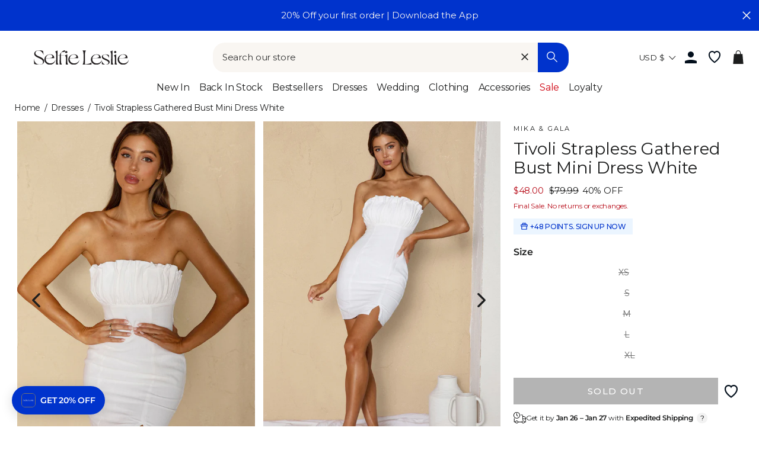

--- FILE ---
content_type: text/css
request_url: https://cdn-widget-assets.yotpo.com/ProductPoints/bw_Vcr0gTNmM5bzc_3eWPA/css-overrides/css-overrides.2025_02_20_07_05_49_664.css
body_size: 72
content:
.yotpo-product-points-inner-wrapper {
    background: #EBF5FF;
    color: #0033cc;
    display: inline-block;
  width: fit-content;
    vertical-align: middle;
    padding: 5px 10px;
    line-height: 1.2;
    text-align: center;
    border: 1px solid #EBF5FF;
}

.yotpo-product-points-inner-wrapper * {
  text-decoration: none !important;
  line-height: 1;
} 

.yotpo-product-points-widget-icon svg {
  vertical-align: text-top;
}

--- FILE ---
content_type: text/json
request_url: https://conf.config-security.com/model
body_size: 80
content:
{"title":"recommendation AI model (keras)","structure":"release_id=0x5f:42:34:7f:7a:73:25:28:27:40:4d:66:39:39:28:2c:67:34:3f:44:2c:52:67:4f:76:58:34:26:4e;keras;lfnf903g2e4vya8apdoqys0bc45s989ahmioobko158eia4jkmw3ogpb3jlk9yirgh4wqfl0","weights":"../weights/5f42347f.h5","biases":"../biases/5f42347f.h5"}